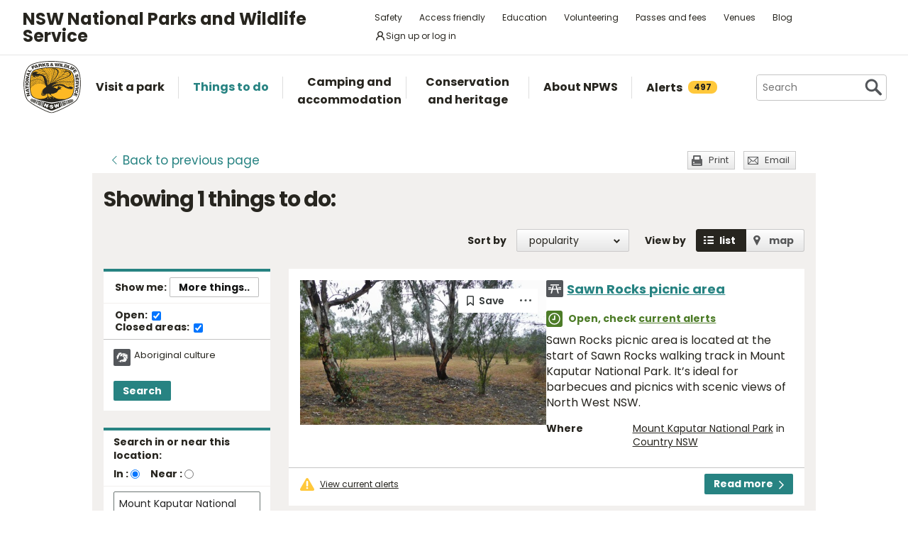

--- FILE ---
content_type: text/html; charset=utf-8
request_url: https://www.google.com/recaptcha/api2/anchor?ar=1&k=6LdAt48qAAAAANhCWh5h5qtiFDnxLjUiLFCu7QoJ&co=aHR0cHM6Ly93d3cubmF0aW9uYWxwYXJrcy5uc3cuZ292LmF1OjQ0Mw..&hl=en&v=PoyoqOPhxBO7pBk68S4YbpHZ&size=normal&anchor-ms=20000&execute-ms=30000&cb=dmadh7esbkwh
body_size: 49450
content:
<!DOCTYPE HTML><html dir="ltr" lang="en"><head><meta http-equiv="Content-Type" content="text/html; charset=UTF-8">
<meta http-equiv="X-UA-Compatible" content="IE=edge">
<title>reCAPTCHA</title>
<style type="text/css">
/* cyrillic-ext */
@font-face {
  font-family: 'Roboto';
  font-style: normal;
  font-weight: 400;
  font-stretch: 100%;
  src: url(//fonts.gstatic.com/s/roboto/v48/KFO7CnqEu92Fr1ME7kSn66aGLdTylUAMa3GUBHMdazTgWw.woff2) format('woff2');
  unicode-range: U+0460-052F, U+1C80-1C8A, U+20B4, U+2DE0-2DFF, U+A640-A69F, U+FE2E-FE2F;
}
/* cyrillic */
@font-face {
  font-family: 'Roboto';
  font-style: normal;
  font-weight: 400;
  font-stretch: 100%;
  src: url(//fonts.gstatic.com/s/roboto/v48/KFO7CnqEu92Fr1ME7kSn66aGLdTylUAMa3iUBHMdazTgWw.woff2) format('woff2');
  unicode-range: U+0301, U+0400-045F, U+0490-0491, U+04B0-04B1, U+2116;
}
/* greek-ext */
@font-face {
  font-family: 'Roboto';
  font-style: normal;
  font-weight: 400;
  font-stretch: 100%;
  src: url(//fonts.gstatic.com/s/roboto/v48/KFO7CnqEu92Fr1ME7kSn66aGLdTylUAMa3CUBHMdazTgWw.woff2) format('woff2');
  unicode-range: U+1F00-1FFF;
}
/* greek */
@font-face {
  font-family: 'Roboto';
  font-style: normal;
  font-weight: 400;
  font-stretch: 100%;
  src: url(//fonts.gstatic.com/s/roboto/v48/KFO7CnqEu92Fr1ME7kSn66aGLdTylUAMa3-UBHMdazTgWw.woff2) format('woff2');
  unicode-range: U+0370-0377, U+037A-037F, U+0384-038A, U+038C, U+038E-03A1, U+03A3-03FF;
}
/* math */
@font-face {
  font-family: 'Roboto';
  font-style: normal;
  font-weight: 400;
  font-stretch: 100%;
  src: url(//fonts.gstatic.com/s/roboto/v48/KFO7CnqEu92Fr1ME7kSn66aGLdTylUAMawCUBHMdazTgWw.woff2) format('woff2');
  unicode-range: U+0302-0303, U+0305, U+0307-0308, U+0310, U+0312, U+0315, U+031A, U+0326-0327, U+032C, U+032F-0330, U+0332-0333, U+0338, U+033A, U+0346, U+034D, U+0391-03A1, U+03A3-03A9, U+03B1-03C9, U+03D1, U+03D5-03D6, U+03F0-03F1, U+03F4-03F5, U+2016-2017, U+2034-2038, U+203C, U+2040, U+2043, U+2047, U+2050, U+2057, U+205F, U+2070-2071, U+2074-208E, U+2090-209C, U+20D0-20DC, U+20E1, U+20E5-20EF, U+2100-2112, U+2114-2115, U+2117-2121, U+2123-214F, U+2190, U+2192, U+2194-21AE, U+21B0-21E5, U+21F1-21F2, U+21F4-2211, U+2213-2214, U+2216-22FF, U+2308-230B, U+2310, U+2319, U+231C-2321, U+2336-237A, U+237C, U+2395, U+239B-23B7, U+23D0, U+23DC-23E1, U+2474-2475, U+25AF, U+25B3, U+25B7, U+25BD, U+25C1, U+25CA, U+25CC, U+25FB, U+266D-266F, U+27C0-27FF, U+2900-2AFF, U+2B0E-2B11, U+2B30-2B4C, U+2BFE, U+3030, U+FF5B, U+FF5D, U+1D400-1D7FF, U+1EE00-1EEFF;
}
/* symbols */
@font-face {
  font-family: 'Roboto';
  font-style: normal;
  font-weight: 400;
  font-stretch: 100%;
  src: url(//fonts.gstatic.com/s/roboto/v48/KFO7CnqEu92Fr1ME7kSn66aGLdTylUAMaxKUBHMdazTgWw.woff2) format('woff2');
  unicode-range: U+0001-000C, U+000E-001F, U+007F-009F, U+20DD-20E0, U+20E2-20E4, U+2150-218F, U+2190, U+2192, U+2194-2199, U+21AF, U+21E6-21F0, U+21F3, U+2218-2219, U+2299, U+22C4-22C6, U+2300-243F, U+2440-244A, U+2460-24FF, U+25A0-27BF, U+2800-28FF, U+2921-2922, U+2981, U+29BF, U+29EB, U+2B00-2BFF, U+4DC0-4DFF, U+FFF9-FFFB, U+10140-1018E, U+10190-1019C, U+101A0, U+101D0-101FD, U+102E0-102FB, U+10E60-10E7E, U+1D2C0-1D2D3, U+1D2E0-1D37F, U+1F000-1F0FF, U+1F100-1F1AD, U+1F1E6-1F1FF, U+1F30D-1F30F, U+1F315, U+1F31C, U+1F31E, U+1F320-1F32C, U+1F336, U+1F378, U+1F37D, U+1F382, U+1F393-1F39F, U+1F3A7-1F3A8, U+1F3AC-1F3AF, U+1F3C2, U+1F3C4-1F3C6, U+1F3CA-1F3CE, U+1F3D4-1F3E0, U+1F3ED, U+1F3F1-1F3F3, U+1F3F5-1F3F7, U+1F408, U+1F415, U+1F41F, U+1F426, U+1F43F, U+1F441-1F442, U+1F444, U+1F446-1F449, U+1F44C-1F44E, U+1F453, U+1F46A, U+1F47D, U+1F4A3, U+1F4B0, U+1F4B3, U+1F4B9, U+1F4BB, U+1F4BF, U+1F4C8-1F4CB, U+1F4D6, U+1F4DA, U+1F4DF, U+1F4E3-1F4E6, U+1F4EA-1F4ED, U+1F4F7, U+1F4F9-1F4FB, U+1F4FD-1F4FE, U+1F503, U+1F507-1F50B, U+1F50D, U+1F512-1F513, U+1F53E-1F54A, U+1F54F-1F5FA, U+1F610, U+1F650-1F67F, U+1F687, U+1F68D, U+1F691, U+1F694, U+1F698, U+1F6AD, U+1F6B2, U+1F6B9-1F6BA, U+1F6BC, U+1F6C6-1F6CF, U+1F6D3-1F6D7, U+1F6E0-1F6EA, U+1F6F0-1F6F3, U+1F6F7-1F6FC, U+1F700-1F7FF, U+1F800-1F80B, U+1F810-1F847, U+1F850-1F859, U+1F860-1F887, U+1F890-1F8AD, U+1F8B0-1F8BB, U+1F8C0-1F8C1, U+1F900-1F90B, U+1F93B, U+1F946, U+1F984, U+1F996, U+1F9E9, U+1FA00-1FA6F, U+1FA70-1FA7C, U+1FA80-1FA89, U+1FA8F-1FAC6, U+1FACE-1FADC, U+1FADF-1FAE9, U+1FAF0-1FAF8, U+1FB00-1FBFF;
}
/* vietnamese */
@font-face {
  font-family: 'Roboto';
  font-style: normal;
  font-weight: 400;
  font-stretch: 100%;
  src: url(//fonts.gstatic.com/s/roboto/v48/KFO7CnqEu92Fr1ME7kSn66aGLdTylUAMa3OUBHMdazTgWw.woff2) format('woff2');
  unicode-range: U+0102-0103, U+0110-0111, U+0128-0129, U+0168-0169, U+01A0-01A1, U+01AF-01B0, U+0300-0301, U+0303-0304, U+0308-0309, U+0323, U+0329, U+1EA0-1EF9, U+20AB;
}
/* latin-ext */
@font-face {
  font-family: 'Roboto';
  font-style: normal;
  font-weight: 400;
  font-stretch: 100%;
  src: url(//fonts.gstatic.com/s/roboto/v48/KFO7CnqEu92Fr1ME7kSn66aGLdTylUAMa3KUBHMdazTgWw.woff2) format('woff2');
  unicode-range: U+0100-02BA, U+02BD-02C5, U+02C7-02CC, U+02CE-02D7, U+02DD-02FF, U+0304, U+0308, U+0329, U+1D00-1DBF, U+1E00-1E9F, U+1EF2-1EFF, U+2020, U+20A0-20AB, U+20AD-20C0, U+2113, U+2C60-2C7F, U+A720-A7FF;
}
/* latin */
@font-face {
  font-family: 'Roboto';
  font-style: normal;
  font-weight: 400;
  font-stretch: 100%;
  src: url(//fonts.gstatic.com/s/roboto/v48/KFO7CnqEu92Fr1ME7kSn66aGLdTylUAMa3yUBHMdazQ.woff2) format('woff2');
  unicode-range: U+0000-00FF, U+0131, U+0152-0153, U+02BB-02BC, U+02C6, U+02DA, U+02DC, U+0304, U+0308, U+0329, U+2000-206F, U+20AC, U+2122, U+2191, U+2193, U+2212, U+2215, U+FEFF, U+FFFD;
}
/* cyrillic-ext */
@font-face {
  font-family: 'Roboto';
  font-style: normal;
  font-weight: 500;
  font-stretch: 100%;
  src: url(//fonts.gstatic.com/s/roboto/v48/KFO7CnqEu92Fr1ME7kSn66aGLdTylUAMa3GUBHMdazTgWw.woff2) format('woff2');
  unicode-range: U+0460-052F, U+1C80-1C8A, U+20B4, U+2DE0-2DFF, U+A640-A69F, U+FE2E-FE2F;
}
/* cyrillic */
@font-face {
  font-family: 'Roboto';
  font-style: normal;
  font-weight: 500;
  font-stretch: 100%;
  src: url(//fonts.gstatic.com/s/roboto/v48/KFO7CnqEu92Fr1ME7kSn66aGLdTylUAMa3iUBHMdazTgWw.woff2) format('woff2');
  unicode-range: U+0301, U+0400-045F, U+0490-0491, U+04B0-04B1, U+2116;
}
/* greek-ext */
@font-face {
  font-family: 'Roboto';
  font-style: normal;
  font-weight: 500;
  font-stretch: 100%;
  src: url(//fonts.gstatic.com/s/roboto/v48/KFO7CnqEu92Fr1ME7kSn66aGLdTylUAMa3CUBHMdazTgWw.woff2) format('woff2');
  unicode-range: U+1F00-1FFF;
}
/* greek */
@font-face {
  font-family: 'Roboto';
  font-style: normal;
  font-weight: 500;
  font-stretch: 100%;
  src: url(//fonts.gstatic.com/s/roboto/v48/KFO7CnqEu92Fr1ME7kSn66aGLdTylUAMa3-UBHMdazTgWw.woff2) format('woff2');
  unicode-range: U+0370-0377, U+037A-037F, U+0384-038A, U+038C, U+038E-03A1, U+03A3-03FF;
}
/* math */
@font-face {
  font-family: 'Roboto';
  font-style: normal;
  font-weight: 500;
  font-stretch: 100%;
  src: url(//fonts.gstatic.com/s/roboto/v48/KFO7CnqEu92Fr1ME7kSn66aGLdTylUAMawCUBHMdazTgWw.woff2) format('woff2');
  unicode-range: U+0302-0303, U+0305, U+0307-0308, U+0310, U+0312, U+0315, U+031A, U+0326-0327, U+032C, U+032F-0330, U+0332-0333, U+0338, U+033A, U+0346, U+034D, U+0391-03A1, U+03A3-03A9, U+03B1-03C9, U+03D1, U+03D5-03D6, U+03F0-03F1, U+03F4-03F5, U+2016-2017, U+2034-2038, U+203C, U+2040, U+2043, U+2047, U+2050, U+2057, U+205F, U+2070-2071, U+2074-208E, U+2090-209C, U+20D0-20DC, U+20E1, U+20E5-20EF, U+2100-2112, U+2114-2115, U+2117-2121, U+2123-214F, U+2190, U+2192, U+2194-21AE, U+21B0-21E5, U+21F1-21F2, U+21F4-2211, U+2213-2214, U+2216-22FF, U+2308-230B, U+2310, U+2319, U+231C-2321, U+2336-237A, U+237C, U+2395, U+239B-23B7, U+23D0, U+23DC-23E1, U+2474-2475, U+25AF, U+25B3, U+25B7, U+25BD, U+25C1, U+25CA, U+25CC, U+25FB, U+266D-266F, U+27C0-27FF, U+2900-2AFF, U+2B0E-2B11, U+2B30-2B4C, U+2BFE, U+3030, U+FF5B, U+FF5D, U+1D400-1D7FF, U+1EE00-1EEFF;
}
/* symbols */
@font-face {
  font-family: 'Roboto';
  font-style: normal;
  font-weight: 500;
  font-stretch: 100%;
  src: url(//fonts.gstatic.com/s/roboto/v48/KFO7CnqEu92Fr1ME7kSn66aGLdTylUAMaxKUBHMdazTgWw.woff2) format('woff2');
  unicode-range: U+0001-000C, U+000E-001F, U+007F-009F, U+20DD-20E0, U+20E2-20E4, U+2150-218F, U+2190, U+2192, U+2194-2199, U+21AF, U+21E6-21F0, U+21F3, U+2218-2219, U+2299, U+22C4-22C6, U+2300-243F, U+2440-244A, U+2460-24FF, U+25A0-27BF, U+2800-28FF, U+2921-2922, U+2981, U+29BF, U+29EB, U+2B00-2BFF, U+4DC0-4DFF, U+FFF9-FFFB, U+10140-1018E, U+10190-1019C, U+101A0, U+101D0-101FD, U+102E0-102FB, U+10E60-10E7E, U+1D2C0-1D2D3, U+1D2E0-1D37F, U+1F000-1F0FF, U+1F100-1F1AD, U+1F1E6-1F1FF, U+1F30D-1F30F, U+1F315, U+1F31C, U+1F31E, U+1F320-1F32C, U+1F336, U+1F378, U+1F37D, U+1F382, U+1F393-1F39F, U+1F3A7-1F3A8, U+1F3AC-1F3AF, U+1F3C2, U+1F3C4-1F3C6, U+1F3CA-1F3CE, U+1F3D4-1F3E0, U+1F3ED, U+1F3F1-1F3F3, U+1F3F5-1F3F7, U+1F408, U+1F415, U+1F41F, U+1F426, U+1F43F, U+1F441-1F442, U+1F444, U+1F446-1F449, U+1F44C-1F44E, U+1F453, U+1F46A, U+1F47D, U+1F4A3, U+1F4B0, U+1F4B3, U+1F4B9, U+1F4BB, U+1F4BF, U+1F4C8-1F4CB, U+1F4D6, U+1F4DA, U+1F4DF, U+1F4E3-1F4E6, U+1F4EA-1F4ED, U+1F4F7, U+1F4F9-1F4FB, U+1F4FD-1F4FE, U+1F503, U+1F507-1F50B, U+1F50D, U+1F512-1F513, U+1F53E-1F54A, U+1F54F-1F5FA, U+1F610, U+1F650-1F67F, U+1F687, U+1F68D, U+1F691, U+1F694, U+1F698, U+1F6AD, U+1F6B2, U+1F6B9-1F6BA, U+1F6BC, U+1F6C6-1F6CF, U+1F6D3-1F6D7, U+1F6E0-1F6EA, U+1F6F0-1F6F3, U+1F6F7-1F6FC, U+1F700-1F7FF, U+1F800-1F80B, U+1F810-1F847, U+1F850-1F859, U+1F860-1F887, U+1F890-1F8AD, U+1F8B0-1F8BB, U+1F8C0-1F8C1, U+1F900-1F90B, U+1F93B, U+1F946, U+1F984, U+1F996, U+1F9E9, U+1FA00-1FA6F, U+1FA70-1FA7C, U+1FA80-1FA89, U+1FA8F-1FAC6, U+1FACE-1FADC, U+1FADF-1FAE9, U+1FAF0-1FAF8, U+1FB00-1FBFF;
}
/* vietnamese */
@font-face {
  font-family: 'Roboto';
  font-style: normal;
  font-weight: 500;
  font-stretch: 100%;
  src: url(//fonts.gstatic.com/s/roboto/v48/KFO7CnqEu92Fr1ME7kSn66aGLdTylUAMa3OUBHMdazTgWw.woff2) format('woff2');
  unicode-range: U+0102-0103, U+0110-0111, U+0128-0129, U+0168-0169, U+01A0-01A1, U+01AF-01B0, U+0300-0301, U+0303-0304, U+0308-0309, U+0323, U+0329, U+1EA0-1EF9, U+20AB;
}
/* latin-ext */
@font-face {
  font-family: 'Roboto';
  font-style: normal;
  font-weight: 500;
  font-stretch: 100%;
  src: url(//fonts.gstatic.com/s/roboto/v48/KFO7CnqEu92Fr1ME7kSn66aGLdTylUAMa3KUBHMdazTgWw.woff2) format('woff2');
  unicode-range: U+0100-02BA, U+02BD-02C5, U+02C7-02CC, U+02CE-02D7, U+02DD-02FF, U+0304, U+0308, U+0329, U+1D00-1DBF, U+1E00-1E9F, U+1EF2-1EFF, U+2020, U+20A0-20AB, U+20AD-20C0, U+2113, U+2C60-2C7F, U+A720-A7FF;
}
/* latin */
@font-face {
  font-family: 'Roboto';
  font-style: normal;
  font-weight: 500;
  font-stretch: 100%;
  src: url(//fonts.gstatic.com/s/roboto/v48/KFO7CnqEu92Fr1ME7kSn66aGLdTylUAMa3yUBHMdazQ.woff2) format('woff2');
  unicode-range: U+0000-00FF, U+0131, U+0152-0153, U+02BB-02BC, U+02C6, U+02DA, U+02DC, U+0304, U+0308, U+0329, U+2000-206F, U+20AC, U+2122, U+2191, U+2193, U+2212, U+2215, U+FEFF, U+FFFD;
}
/* cyrillic-ext */
@font-face {
  font-family: 'Roboto';
  font-style: normal;
  font-weight: 900;
  font-stretch: 100%;
  src: url(//fonts.gstatic.com/s/roboto/v48/KFO7CnqEu92Fr1ME7kSn66aGLdTylUAMa3GUBHMdazTgWw.woff2) format('woff2');
  unicode-range: U+0460-052F, U+1C80-1C8A, U+20B4, U+2DE0-2DFF, U+A640-A69F, U+FE2E-FE2F;
}
/* cyrillic */
@font-face {
  font-family: 'Roboto';
  font-style: normal;
  font-weight: 900;
  font-stretch: 100%;
  src: url(//fonts.gstatic.com/s/roboto/v48/KFO7CnqEu92Fr1ME7kSn66aGLdTylUAMa3iUBHMdazTgWw.woff2) format('woff2');
  unicode-range: U+0301, U+0400-045F, U+0490-0491, U+04B0-04B1, U+2116;
}
/* greek-ext */
@font-face {
  font-family: 'Roboto';
  font-style: normal;
  font-weight: 900;
  font-stretch: 100%;
  src: url(//fonts.gstatic.com/s/roboto/v48/KFO7CnqEu92Fr1ME7kSn66aGLdTylUAMa3CUBHMdazTgWw.woff2) format('woff2');
  unicode-range: U+1F00-1FFF;
}
/* greek */
@font-face {
  font-family: 'Roboto';
  font-style: normal;
  font-weight: 900;
  font-stretch: 100%;
  src: url(//fonts.gstatic.com/s/roboto/v48/KFO7CnqEu92Fr1ME7kSn66aGLdTylUAMa3-UBHMdazTgWw.woff2) format('woff2');
  unicode-range: U+0370-0377, U+037A-037F, U+0384-038A, U+038C, U+038E-03A1, U+03A3-03FF;
}
/* math */
@font-face {
  font-family: 'Roboto';
  font-style: normal;
  font-weight: 900;
  font-stretch: 100%;
  src: url(//fonts.gstatic.com/s/roboto/v48/KFO7CnqEu92Fr1ME7kSn66aGLdTylUAMawCUBHMdazTgWw.woff2) format('woff2');
  unicode-range: U+0302-0303, U+0305, U+0307-0308, U+0310, U+0312, U+0315, U+031A, U+0326-0327, U+032C, U+032F-0330, U+0332-0333, U+0338, U+033A, U+0346, U+034D, U+0391-03A1, U+03A3-03A9, U+03B1-03C9, U+03D1, U+03D5-03D6, U+03F0-03F1, U+03F4-03F5, U+2016-2017, U+2034-2038, U+203C, U+2040, U+2043, U+2047, U+2050, U+2057, U+205F, U+2070-2071, U+2074-208E, U+2090-209C, U+20D0-20DC, U+20E1, U+20E5-20EF, U+2100-2112, U+2114-2115, U+2117-2121, U+2123-214F, U+2190, U+2192, U+2194-21AE, U+21B0-21E5, U+21F1-21F2, U+21F4-2211, U+2213-2214, U+2216-22FF, U+2308-230B, U+2310, U+2319, U+231C-2321, U+2336-237A, U+237C, U+2395, U+239B-23B7, U+23D0, U+23DC-23E1, U+2474-2475, U+25AF, U+25B3, U+25B7, U+25BD, U+25C1, U+25CA, U+25CC, U+25FB, U+266D-266F, U+27C0-27FF, U+2900-2AFF, U+2B0E-2B11, U+2B30-2B4C, U+2BFE, U+3030, U+FF5B, U+FF5D, U+1D400-1D7FF, U+1EE00-1EEFF;
}
/* symbols */
@font-face {
  font-family: 'Roboto';
  font-style: normal;
  font-weight: 900;
  font-stretch: 100%;
  src: url(//fonts.gstatic.com/s/roboto/v48/KFO7CnqEu92Fr1ME7kSn66aGLdTylUAMaxKUBHMdazTgWw.woff2) format('woff2');
  unicode-range: U+0001-000C, U+000E-001F, U+007F-009F, U+20DD-20E0, U+20E2-20E4, U+2150-218F, U+2190, U+2192, U+2194-2199, U+21AF, U+21E6-21F0, U+21F3, U+2218-2219, U+2299, U+22C4-22C6, U+2300-243F, U+2440-244A, U+2460-24FF, U+25A0-27BF, U+2800-28FF, U+2921-2922, U+2981, U+29BF, U+29EB, U+2B00-2BFF, U+4DC0-4DFF, U+FFF9-FFFB, U+10140-1018E, U+10190-1019C, U+101A0, U+101D0-101FD, U+102E0-102FB, U+10E60-10E7E, U+1D2C0-1D2D3, U+1D2E0-1D37F, U+1F000-1F0FF, U+1F100-1F1AD, U+1F1E6-1F1FF, U+1F30D-1F30F, U+1F315, U+1F31C, U+1F31E, U+1F320-1F32C, U+1F336, U+1F378, U+1F37D, U+1F382, U+1F393-1F39F, U+1F3A7-1F3A8, U+1F3AC-1F3AF, U+1F3C2, U+1F3C4-1F3C6, U+1F3CA-1F3CE, U+1F3D4-1F3E0, U+1F3ED, U+1F3F1-1F3F3, U+1F3F5-1F3F7, U+1F408, U+1F415, U+1F41F, U+1F426, U+1F43F, U+1F441-1F442, U+1F444, U+1F446-1F449, U+1F44C-1F44E, U+1F453, U+1F46A, U+1F47D, U+1F4A3, U+1F4B0, U+1F4B3, U+1F4B9, U+1F4BB, U+1F4BF, U+1F4C8-1F4CB, U+1F4D6, U+1F4DA, U+1F4DF, U+1F4E3-1F4E6, U+1F4EA-1F4ED, U+1F4F7, U+1F4F9-1F4FB, U+1F4FD-1F4FE, U+1F503, U+1F507-1F50B, U+1F50D, U+1F512-1F513, U+1F53E-1F54A, U+1F54F-1F5FA, U+1F610, U+1F650-1F67F, U+1F687, U+1F68D, U+1F691, U+1F694, U+1F698, U+1F6AD, U+1F6B2, U+1F6B9-1F6BA, U+1F6BC, U+1F6C6-1F6CF, U+1F6D3-1F6D7, U+1F6E0-1F6EA, U+1F6F0-1F6F3, U+1F6F7-1F6FC, U+1F700-1F7FF, U+1F800-1F80B, U+1F810-1F847, U+1F850-1F859, U+1F860-1F887, U+1F890-1F8AD, U+1F8B0-1F8BB, U+1F8C0-1F8C1, U+1F900-1F90B, U+1F93B, U+1F946, U+1F984, U+1F996, U+1F9E9, U+1FA00-1FA6F, U+1FA70-1FA7C, U+1FA80-1FA89, U+1FA8F-1FAC6, U+1FACE-1FADC, U+1FADF-1FAE9, U+1FAF0-1FAF8, U+1FB00-1FBFF;
}
/* vietnamese */
@font-face {
  font-family: 'Roboto';
  font-style: normal;
  font-weight: 900;
  font-stretch: 100%;
  src: url(//fonts.gstatic.com/s/roboto/v48/KFO7CnqEu92Fr1ME7kSn66aGLdTylUAMa3OUBHMdazTgWw.woff2) format('woff2');
  unicode-range: U+0102-0103, U+0110-0111, U+0128-0129, U+0168-0169, U+01A0-01A1, U+01AF-01B0, U+0300-0301, U+0303-0304, U+0308-0309, U+0323, U+0329, U+1EA0-1EF9, U+20AB;
}
/* latin-ext */
@font-face {
  font-family: 'Roboto';
  font-style: normal;
  font-weight: 900;
  font-stretch: 100%;
  src: url(//fonts.gstatic.com/s/roboto/v48/KFO7CnqEu92Fr1ME7kSn66aGLdTylUAMa3KUBHMdazTgWw.woff2) format('woff2');
  unicode-range: U+0100-02BA, U+02BD-02C5, U+02C7-02CC, U+02CE-02D7, U+02DD-02FF, U+0304, U+0308, U+0329, U+1D00-1DBF, U+1E00-1E9F, U+1EF2-1EFF, U+2020, U+20A0-20AB, U+20AD-20C0, U+2113, U+2C60-2C7F, U+A720-A7FF;
}
/* latin */
@font-face {
  font-family: 'Roboto';
  font-style: normal;
  font-weight: 900;
  font-stretch: 100%;
  src: url(//fonts.gstatic.com/s/roboto/v48/KFO7CnqEu92Fr1ME7kSn66aGLdTylUAMa3yUBHMdazQ.woff2) format('woff2');
  unicode-range: U+0000-00FF, U+0131, U+0152-0153, U+02BB-02BC, U+02C6, U+02DA, U+02DC, U+0304, U+0308, U+0329, U+2000-206F, U+20AC, U+2122, U+2191, U+2193, U+2212, U+2215, U+FEFF, U+FFFD;
}

</style>
<link rel="stylesheet" type="text/css" href="https://www.gstatic.com/recaptcha/releases/PoyoqOPhxBO7pBk68S4YbpHZ/styles__ltr.css">
<script nonce="yOS-s_uDBbQXhp7ODWcoyg" type="text/javascript">window['__recaptcha_api'] = 'https://www.google.com/recaptcha/api2/';</script>
<script type="text/javascript" src="https://www.gstatic.com/recaptcha/releases/PoyoqOPhxBO7pBk68S4YbpHZ/recaptcha__en.js" nonce="yOS-s_uDBbQXhp7ODWcoyg">
      
    </script></head>
<body><div id="rc-anchor-alert" class="rc-anchor-alert"></div>
<input type="hidden" id="recaptcha-token" value="[base64]">
<script type="text/javascript" nonce="yOS-s_uDBbQXhp7ODWcoyg">
      recaptcha.anchor.Main.init("[\x22ainput\x22,[\x22bgdata\x22,\x22\x22,\[base64]/[base64]/[base64]/[base64]/cjw8ejpyPj4+eil9Y2F0Y2gobCl7dGhyb3cgbDt9fSxIPWZ1bmN0aW9uKHcsdCx6KXtpZih3PT0xOTR8fHc9PTIwOCl0LnZbd10/dC52W3ddLmNvbmNhdCh6KTp0LnZbd109b2Yoeix0KTtlbHNle2lmKHQuYkImJnchPTMxNylyZXR1cm47dz09NjZ8fHc9PTEyMnx8dz09NDcwfHx3PT00NHx8dz09NDE2fHx3PT0zOTd8fHc9PTQyMXx8dz09Njh8fHc9PTcwfHx3PT0xODQ/[base64]/[base64]/[base64]/bmV3IGRbVl0oSlswXSk6cD09Mj9uZXcgZFtWXShKWzBdLEpbMV0pOnA9PTM/bmV3IGRbVl0oSlswXSxKWzFdLEpbMl0pOnA9PTQ/[base64]/[base64]/[base64]/[base64]\x22,\[base64]\\u003d\\u003d\x22,\x22wqrCh13CsCIiSwl4wooaFnYLwpbClsKtwp1Yw7haw47DisK0wqQmw5sSwpnDjQvCujPCkMKYwqfDrj/[base64]/wpHCniLDnR7CiMK+wq3Ci8OzR8OUwqDCl8OPfF3CtnnDsQjDvcOqwo96wp/[base64]/DvwzCgARWFcK9A2/Drx5mw5F2w493wrHDtmo3wqhAwqXDuMKNw5lLwr/DgcKpHhFwOcKmVcO/BsKAwqHCtUrCtw7CtT8dwoTCvFLDlm85UsKFw4/CvcK7w67CqcOvw5vCpcOhasKfwqXDr3jDsjrDiMOWUsKjD8KkOABkw4LDlGfDlMOUCMOtX8K1IyUMaMOOSsOiehfDnQ9hXsK4w77DocOsw7HChkccw64aw5A/w5NQwq3ClTbDuSMRw5vDuS/Cn8O+Qzg+w418w5wHwqUsJ8KwwrwGNcKrwqfCpsKFRMKqVgRDw6DCm8KxPBJKEm/CqMKWw5LCnijDrybCrcKQGRzDj8ODw43CghIUUcOYwrAtaXMNcMObwo/DlRzDkV0JwoRoXMKcQjNNwrvDssOuWWUwcCDDtsKaK1LClSLCjMK1dsOUfD1gwqt8Y8KvwpTCnzBmDMOWGcKHG2LCh8ORwqxqw4fDpHHDjMKVwqgqXwY1w4vDhMKQwqFDw7tnIsOnEDdjwoHDm8KPI3fDhhrCjzZxdcOhw7N2McK/e1J5w6/[base64]/DgR3Cl8KHwoERe8O9w7dqwok5wo/DnsK4w4nDqMKnPsOhOSAnIsKkPFQLfcKJw63DtBfDkcOjwqDCg8O3PgzCgCYeZsONGg/CvcOBHcOlTk3CisOvQcOiPcObwoXDgi4rw6cfwoPDvMODwpRdSCLDucOhw7wgRDxew6FHK8K1BATDucONXV86wp3CkE03cMO1TF/DpcOgwprCvCnCiGbClsKsw5bCkEIWc8KaHHzCnkvDnsKzw55TwrbDu8OQwo8JD0HDvycZwoU9McOhcDNvTcOqwoRXQ8OCw6XDssOTE3vCvcK5w7LChRjDj8K5w6bDmcK1w58Cwox+DmRSw7fCuCV/dcKyw4HCs8K/[base64]/w7kYIxFGw7lJKsOVNMOMwoR8wrRXwrDCssKIwowjN8KPwo7CscKWY3nDsMK9bBxOw5pyO0DClMKtUcO+wq/DsMK3w6XDsD0mw67ClcKYwoUbw47CoD7CqMOmwprCrMKMwoEoNwPCuFZWfMOITsKQXcKoBsOYa8OZw7xsIiXDtsKIcsOwYQdCJcKqw4wUw4nCoMK2wpQew5nDn8O0w5nDrmFKXBBEQhpbIRvDvcOrw7bCmMOeSBB2IBfCqsKYDFd/w4t/[base64]/DmsOyw7wUThXCjG7CngQXwr47dsK4FMKEJxHDtMKEwq4vwoRCLWfCg0XCn8KiPVNGBxk5BnjCtsKhw5MDw7rCrsK/woIPQQ13M0s0U8OnEcOgw75va8Kkwr8Qwo5pwr3Dg1TCpS3DlcO9YmM7w4/CqClVwoLDp8KTw4gyw5ZRDsKlw7MCIMKjw4onw7rDicKdRsKxw4fDsMOpX8KBKMKJUMO1FTHCrxbDuitMw6LCqGwFBXPDusKVN8O9w4A4woAeU8K8wpLDncKIOhvCp3RTw4vDnw/[base64]/w5HCh8OsYxAhXXvDsxgVCXrCuMK4b2nDmCfDumvCln4Dw4xCTyrCmcODRcKZw4jCnsO2w5XCq2kDJMK0aW/Ds8K3w5/[base64]/CqnbDp2V8cAfDuARNwrcFWsOVw7kzw7JSwqomw4YawqhKNsKBw5wQw7LDmxA8HQbCscKBScOWKcOEw4I7EMO0bQnCm0Mqwp3CiCzCt2wnwrQWw4cMXwA3I1/DihLDvcKLLcOQQ0TDlsODw7AwByRqwqDCisKDeX/Dih1ywqnDtcOHwp3DkcK6bcOUIF0mWSBhwr46wrt+w7Z/wrHClULCowrDoxAiwpzDvUEjwplGdWxOw4/CqTDDs8OEHg5IZWLCkGzCusKULQnCusK7w4QVKwQ7w68sWcK2T8KkwoVJwrUmbMOPMsKhwp9Gw67CuUnDmcO9wpMyccOsw6sUOTLCqHZFKMOADMOaEsKDUMKxaVjCsg3DuW/DomPDhxvDmMOjw5ZMwr1VwobDmMKmw6nCjFI6w4oTJ8KQwoPDi8KvwqjCqBAnSsKZRMK2w5w0IxjDpMOFwoYKLcK5esOSHknDocKOw6pnNk99TyvDmCDDqMKwMB/DukUpw7HCizvDiA7Dh8KqUErDgD3CpsKbSBYXwqNjwoI4PcOQP0Byw7zDpCTCuMK9H2nCsmzCmw1ewqjDr0rDk8O8wobDvzdBUMKIdsKpw6hxTcKyw6c+SMKRwobCoSJ+dAAEB1bDrgFlwpAuOWcNaD8Xw5UnwpvDtwI/I8ObNz3DqRnDj0TDg8KRf8KMw5lfQQ0owpE9YHs9ZsOyBG0Gwp7DjQJkw6JHE8KXbgwuAcOWw6TDgsOZw43DhsO4QMOtwroebsKww5fDg8ONwprDqUcIBDfDr0YBwozCnXvDmSMowoA2N8OhwqXDoMOOw6LCo8OpIWfDqwkmw7zDk8OlKMOqw69Nw6/DgUbDsATDjUXCvExET8OLRwTDmCZ8w5XDgiAnwoxiw4kSN0XDuMOYAsKTT8KjXMOPb8KzVcKBezZ9fcKgZMOvTWdzw7XChFLCi3bCmR/ChE/[base64]/Dh8OJwrzCsMO2H3bCtsKswoHCtFHDgn3DqMOubR1hZMKnw5Naw7rCs1jDkcOsJsKAfDrDsFPDusKIPsKfD3cSwrsbVsKSw40HJcOUW2E5wq/DjsOEwoBtw7UxNGHCvWMEwrvCncKQwqLDi8OewqlzL2DCrcKCBy0pw4jDq8OBDAE9B8O9wrnDmjrDjMObWkQawpnCv8K8N8OIF0rDhsOzwrHDgcKZw4nCun1nwr1/Aw1Dw7QWS28sQCHDqcObeD7CpmTCrXHDosO9G1fCo8KoHzbCuk3DnHd+P8KQwrfCvXfCpnInGB3DnmPDpMOfwqYTPhIAUcOBR8KRwoHCk8OhHCTCmDTDmMOQN8Oyw5TDtMK3cDrDk1nDkl59wqPCrsO0AcO+YCx9fWDDo8KdOsObIMOAJl/ClMK/HsKdRRXDtwHDpMOHBMKgw7d6wozClcOKw5zDrRcSJHbDrEltwojCrsOkQcKRwpfCqTTClcKCwpLDo8KHIEjCocOLOGEfwocuGl7Cl8OVw73Dh8O+G3lfw44Lw5nCnl99w6USdFvCrQh6w4XDhn/CjAPDucKGQzzDrcOzwo3DvMK7w6YEbyAPw68vMcOWTMObC27Cl8KnwrTCjsOEFsOywpcfOcO/woXCoMKUw7RXCsKOA8KkUBjDuMOOwoMjw41/wpTDgXnCusO0w6zCrSbDocKjwo3DlMKzP8OZYVNTw63CrTolVsKsw43DksKLw4jCicKCccKJw7LDm8KiJcOOwprDg8K/[base64]/Cr8KsVmQpwr87w4DCjcKrw63DncOddMO4wrVaeyDDpsOGUsOgQcO2bMOTwofCuC/CrMK5w67CoGk6NkhawqNPUg/[base64]/Ci8Kww4DCpXtpOcOQRR3CqHDDtgDDjEPDggvDksKuw5jDrxU9wqo6OMOewp3DpGzDg8Ouc8Obw5rDlQ8RR2TDhcO5wo/DvUxXKW7Dh8K0X8KQw4lvw5XDoMKyAF3DklPCoxvCtcK+w6HDsERpDcOSIsK0XMKdwoJww4HCoBDDlcK4w6Y0NcOyQcKDN8OOfsKGw4EBw6pOwpddacOOwpvCk8KJw5lYwoDDq8Obw4QMwqAcw6J6wpHCmm4Vw5giw6fDhsKpwrfCgmjCtUvCqSHDnT/DjsKXwo/DmsKtw4lILypnCwhREUfChVbCvsOyw4PDhMOZccKlw7s2BwvCu2MXYi3Dq090Y8OYLMKPCm/CsFjDrBrDh2/DhB7CuMOoCXZqw6zDrsOwOm7Cq8KSY8OUwpN9w6XDmsOCworCs8OTw4vDt8KlM8KkTV3DmsKCTTIxw5vDgGLCosKyFcO8woRewpTCjMOYw5l/wrfDjFVKNMOhw51MKAAYDkA/EC0QRsO3wpwGbQrCvkrCiT1jHz7CmcKhw55ZZSt1woUkGVggNlZfwqYnwosAwpQEw6bCmSPCkxLCri3CvmDDqm4zSSoceGHCmA98BsKpw4/DqGzDmsKEccOzZ8Oyw4jDsMKgLcKTw6FGwo/DsTTCocKhfj4pDD4kw6UFARoww4EGwqM7M8KFEMOYwo46FGnCviPDsXnCmsOew5VIVBZDwoHCtMK/J8KnKMKXwoPChcKUS0pNOwHCuXbCosOhX8OMYsKyCFbCgsKLUsO5cMKkCcODw4HDgSfDh3BVd8OewofCjhnDtAMYwq/CpsOBw47Cr8KmDnLCnsKYwo55w4PDpsOrw6nCq2TClMK0w6/DvzbCpsOow5zDg3DCmcKEYCPDt8Kcwp/DribDlwPDr1tww7F2TcOyTsOGw7TCth3Cs8K0w7wJEsOnwrfCjcKkEH8PwrzDii/DqMKowqJvwogZJ8KCJ8KjAMKMaisAw5RgC8Kdw7PCjG/Cm0ZWwrbChsKeGsO6w4wBQ8KMWD0pwrpww4IdYcKPQMKPfsOBBGl9wozCm8OIPVIhW2BMNkx3R0fCk3UtHMO9bcKowrzDv8KdPxg2X8K+ESpxKMKNw6XCtXpMwpNrJzHCvEUtVCTCmMO8w7/DjsKdMwvChC98PiXChGLCnsOYMk3DmUY7wqXCm8Ogw6HDoiXDnX8gwoHCisOHwqUcw7vCq8KgdMKAIcOcw4LCs8OXSgEbIx/[base64]/w5sjwpbDhWV0wpM8wr05Cm/DjnpcJW5+w73Dt8OvHsKlGm3DlMOww4U6w4jDgMOuF8KLwookw6YJNUAowqhoSUnCo2rDpS7DjFXCtwjCgmw5w7HCujTCq8O9wonCmQ7ClcOVVA5IwrtTw68owpHDu8O1Ew5/wp0rwqBcaMKqd8OcccOPXUJFU8KfMxDDicOxesK2bjFywojDnsOfwoHDuMKuNnQew4QwMAHDsmbDucOSScKawo3DmRPDtcOUw6s8w5E3wqZUwphZw63ClgZxwp4cdWEjwpPDosKhw6DCs8KMwp/[base64]/Dkz3DpcOWw7nDksKyw6otw6jDrSlqwrxUwqPDv8KbTDsnHMK/[base64]/IsK5w5DCpMKALsOEw6RQwqtVw5Qxw4fDo8Oaw4F8w5PCkX/Dk2Muw63Dp3PCuBdldlXCuX/DgMO1w5bCtCnCu8Ksw5PCvFjDn8O7Y8Opw5HClcOleRduwr7DicOwXFrDrGBpw7vDk1cCw6ovc3TDuDZIw7Q2NArDpS/[base64]/DkcKZw4LChRRXOsOZw4ABw57DhsOGwp/DqsKPN8KGwotFPMOOX8ObaMO9HykwwqfCscKPCMKTQRd5IMO4NzfDqcOFwo46SDvCkHXCmTDDpcOpw4fDi1rCjALCtcOgwp0Pw4pRwrUTwrrCmcKzwonCvi9dw41cYVPDlMKrwoFYbX8CJnpnST3Dg8KrVmo8CBwKQMO3KsKWJ8OubVXChsO+NSjDqsK/JMKBw67DvhwzLRYdwp4LbMOVwpLCuBhKDcO5dg/DpMOow71bw5UZD8OcKTDDtRrCrg4fw6B8w7XDpcKTw5DClH8eJmNxWsOpQMOgIMOgw6vDmzgQwpnCrcOZTB8aU8OFRsOAwrjDv8OzMhrDicKlw5s6woIPRD3CtsK/[base64]/wp3DkWHDoBEIIsKtw5pAwrASe8Klw7jCiBjDhRPDncKow7LDsmJJRDZewqHDshkuw4bCuhfChV7CtUUnwqpwSMKIw7gLwoxHwrgYRsK+wp3CnsKjwpsdXmjDusK2DwkFJ8KrCMOlbi/DqsOmNcKvJixXXcKaQULCvMOYw4PDu8OGLTTDiMObwpfDmMOwDSA/[base64]/DuMOIDsOQw7Zxw4nCjMKmw4/DolbDqAPDjsOew6TDvkDChXTCu8Kyw50/w7pFwr5CSgsEw6fDmcKsw4M0wq3DkcKXXcOtw4htAcOAw5kwP2HCs3p9w7Iaw4Iiw5EzwrDCpMOuO3LCqn3CuzbCqjrCm8K4wozCisOaT8OYYMOzfVF/w6R/w5jClD7DocOGCcOjw7hRw5DDtjNMMDbDqCbCs2FGwqvDhykYCTLCv8K4chxXw6xPVsKbOHPCqzZadsOHw41/[base64]/wpBKbGNOQwjDicKyw6xVX8OodX3CqQLDmsKTw4RwwocSwpjDvXLDhUBnwpfCuMOuwr9rAcORSsK0LHXCsMKhBAkMwpdufwgfRxPCg8OgwqB6bHx1TMKIwqPCiA7Dn8Kcw6Iiw44ZwpLCl8K/[base64]/J8KREzFOw7x1cMK8Q8K3w5XCicOFw4RRUWDCl8Opw7/Dn0rDjhjCqsOhEsOiw7/DjEXClUvDl0bCoGswwokfacOSw5zCrMKlw4AywrvCo8OnczAvw6BdXsK8eXZjw5wVw4rDuUcBLFXCji7Cg8KRw6ccUsORwps6w5ZSw5nDlsKhCXR/[base64]/CkzIpe2R9wpDCnm/CrsK8QMO7w40LIcK0E8Osw4DDgm1nFXNuC8Ogw4Mdwrk+wrsRw5LChwTDpMOswrM3w7rCpBsUw6kVWMOwFX/[base64]/CvcONRlctwqPDpUjClmfDuDTChWR4RWMfw6JNw6nDnFzCr3zDt8OJwowQwo7Dlk8pFlBTwoLCoCE5AiJIFTjCl8Oiwo46wpoAw6o9GsKyJMKGw6ACwqs2W1/DvsO3w7Vgw4/[base64]/DqBXCg8Ojw7bDhcKZw6TDgsKJP1HCssKPwr3DggTCp8O0Bm3CtsO1wqHDil7Csz0Mw5M/[base64]/w6ktExbClDHDqcOmwrB4LMOsUsOOeDLDocOpwokywrHDgAPCuX/DkcOGwpZbw4YwbsKqw4HDnsO1CcKKbMOXwojCjnUqw7sWSBNIw6kFwqYRw6gDWCU0wo7CshJIQMK2wo9hw7TDsRzDqyFMdHrDskrClcOKwqcvworCgxDDssO+wqTCrcOYRz5ewqnCqsO8WcOiw4fDl0/Dn3PCjcONwo/DssKdL2vDoH7Cgn7DhcKkOcOuf0RlXloVwo/CrSJpw5vDn8OeS8OUw4LDrGliwrhZbsOlwpUOJSp/ACzCvV/CmkBPZ8Oiw6liSsOVwocien3CkSkpw43Dv8OMBMKYW8KLAcOjwoLDg8KJwrVMwrleZsKsb2LCnxByw7XDs2zCsR0Mwp83JsOXwrlawqvDhcK+wr5xSTQiwp/[base64]/CngPCocONwqBZwq8Vw7giaQrDiwTCo8Oew6d6wr4MU1kewpACF8OpYcONQcORw7N2w6DDiHImwpLDtMOyTgLDqsO1w6FOwoHDjcKjD8OPdmHCjB/CjRfCkW3CmTTDn05bwodPwoPDvMO4w6AhwrcbLMOGDD5Pw63CrcOTw6TDnm1Xw64Qw5vCpMOEwpJwZ3fCmcK/bsOuw7QMw6jCt8KnNMO1F1B7w78xB1Qbw6bDoEzDnh7CgcOuw5t0DyTDjcOdecOdwptaZ3/Dt8KeIsKVwpnCnsOyXMKbNhgTC8OiBDxdw67CusKlK8OFw5xOOMKYFWIPamQLwqZIOcOnw6LCtnXDmz/DiAhcwpfChsOqw6DDusOlbsObYDtmwpICw6ErO8KVwoxtCgNKw5UARnsmbcOAwojCk8KyccOqwo/DvDnChBbCoSvCpBBmbcKpwo4WwqEXw50kwqBfwqbCphDDg11rOwROSDDDicO0WMOSSHbCi8KUwq9LDQU1CMOGwok/[base64]/DqHkZw4EcZMOBJcORw41cIB9OUcK2JVPDiBNYACjDk3rDrhpPEMK+w6PCncKzKzt3wrdkwqBEw7IIWAAMwoUIwqLChhTDnsKTNXEcMsOmZyA0wpZ8dl0CUwRETlgOGMOpFMOtesOOWTTDoyzCs21FwrVTXDc1w6zDhsKlw6PCjMKoPi/[base64]/DqMK7w4vCssKARsKOfWlZYcK2LSjDhjLDr8KAbsKNwoXDqsK/MBEkw5vDpMOMwqsCw6LCuBLDlMOpw6PDmsOLw4bCi8OPw58SNRlYMi3DmkMIw6YEwr5aDFxwGXzDosOcwpTCmybCsMOqExbChgTCjcKYKcOMIXnCk8ObIMKqwqF8DmZ/XsKdwpFww7fChhBawoTCrMKRGcKXwpUBw6NaGcOxEBjCv8OgJcKPFnFowrbCgcO2J8Kcw5B4w5lHSFwCw5vDnANZccKPCcOyb1Edwp0Iwr/CjsK9OcOvwpofNsKwBsKqexRBwoLCrMK+DsKmLMKqX8OaU8O0S8K3XkYcIMKnwokhw7LCn8KywrpTPD/Cs8OSw4/CsigJJj0Cw5XCm3wWwqLDrkrDusKEwp8zQAbCpcKYLy/DnMO5YhfCqA7CmkF1VsKnw5DCvMKFwotXI8KGSsK9wp8Vw5zCjnl1TcOKX8OPYy0Sw7HDj1pSwoUYKMKGYMOdRGrDlkxyCsOGworDrwfCm8KRUsKJOXA3I2M6w7YFCwTDt0UMw5bDlmTCvHlXCQvDqQvDosOlw5w9w5fDhMK1JcOSXSYZWcOxwpJ3aG3Dm8OpCcKLwo/CnCxYMMOewqwpbcKrw5gDeid7wrByw7/CsnlFT8K2w6PDj8OmJMKAw698wqBIw71nwrpSMyZMwqfDs8OrcwfCtRNAdMOZCMOXEsKHw6tLIBjDhMKPw6DCncK9w4DClTvCtDnDqQPDtGLCrATDmsOIw4/CvznCgU83NsKOwoLChUDDsX7DtUAcwrAbwqPCusKTw47DrRgvV8Oww4PDrsKnfsO1wrbDoMKLwpfCryJJw71qwolow59ywrzCtXdAw5V2GXzDlsODMRHDrETDm8O/HMOPw5d/[base64]/Cnx93w5rDkUsnMMOWZyPCikTDt2d6XGrDvMODw7FId8K+KcK5w5Biwr4XwoMICXhSwqrDjcK8wonCqGZcwrvDkk4LLyR/JsKJwrTChDjCtzEewqPCtAgIR0I3B8O4N0jCj8KBw4DDlsKLfXzDnxhrCsK1w5shHVrCscK3wqZ1OlUWTMKtw4DCmgbDqMOywrUkcR/CvmZtw6xKwpAYBsO1CDPDs1DDnMOlwqEkw6pkRBTDt8KQOl7Ds8OBwqfCocKGX3ZlL8OQw7PDuF4XKxU/[base64]/CgcOSwrHCo8Kswq94ERrCvsK8BMOyDSXCqcKewrHCsB0Uwp7DoXIrwq/ClyINw5jCjsKRwpUrw7w5wovDmMOfX8OgwpjDlHdnw4trw69Rw4DDq8KNw7cOw5RBI8OMGXvDlHHDvsOgw7sBw4Aww7sjw7IzegEfJ8OoGMKjwrkLLFzDiwHDhsOHb0IpAMKSInc8w6cFw6fCk8OKw43CkMKmLMK2ccOYf37DnMKOC8KVw6jCj8O+CMOtw7/Ct3TDulfDiV/DqzgVdcK1FMOVIi3Dh8KCLF9Bw6DCoz/CtkUgwprCpsK4w5Ukwq/[base64]/CrwYFLWIHA8OJw63Cvkx7NENlSXjCgMKkTcOqPsKGMMKiEcOjwpxoDyHDk8OMAlzDgsK1w4ctNsOLwpdxwp7Cgi1qwprDtw8QM8OyfMOxeMOQWH/Cl2bDtwl0woPDhQ/CsnEsJ1jDi8OsGcOOQzzCvV4nLMKXwpoxKjnDo3Fww6pOwr3CocONwoMkc2bCikLCpToywprDlC8Zw6LDng5pw5LCm1s4wpXCoGEuwoQxw7U8wr09w5V/w4E/D8Kew6/CvEvChcKhHsOQacKAwobCrUgmdRUIccKlw6bCuMOMDMKowrFPwp4/D19MwozCmgMuw4fCvFtgw5/[base64]/Cgl7DuMKGw7zCm8OjU8KHw6cOwrLCn8KhIhM/ZhQrI8OVwoPChm3DvXrCrhoxwoAHwqvCiMOgKMKjBwrCrEYVe8OHwrPCql5UV3s8wqPCuT1Vw7xMYU3DvzTCg1IZAcKhw4/CkcKnw6RqIFrDscKSwqLDicOEUcOLTMO8WcKHw6HDtkXDmhrDp8OaLMKgKV7Ck3Isc8KLw7ECQ8Ocw68ZQMOsw6xpw4NnAsObwrDDpsOTe2IOwqDDicK4ChrDmUfDucOjBT/DiBgWJ3pZw6HCkFHDsCDDrSkjAEvDhxbCulpEShkBw47DgsO0TkHDo0B7Gjw9b8OuwoPCs1c1w7sDwqgcw591w6HCtsKFLXDDkcKDwqkcwqXDg3UUw7NxEngebWvDuU/CoANnw4cTVsKoBCkww43CicO7wrXDvD8xDMO7w5ttSBAiwqLCh8OtwpnDvsOkwpvCu8Ojw6nCpsOGVHd+wpXCsjtkOQTDosOWJcOgw5jDjcOfw5xJw4/DvMKEwrzCmMKLIWfCgxorw5HCp0jCnUDDlsOCw4c/[base64]/DjFfCmWbCn8KDUwR3wqFDQTfCvcO4w4nDrUDDiEHCp8OQBFAew78ww5JucjgzLFZgWGJ/LcO2RMOlMMKqwpnCijzCnsORw4x/YgItAXbCv0gPw4LCh8Orw7zCmldzwonDijRew6TCohl4w58bdsKswodYEsKQw7sWbyUdw4XDlWZaCGojUsK8w7BcbAcsIMK1Fy/Du8KFB1PDqcKrJMOYAHTDgMKNw5NUMMK1w45mwq7DgHw6w6DClF7Dok/CmsKaw7fCiy16KMOAw5osWwvCicKIJUEXw6kWK8OvSiNicsOmwqF6RsOtw6/CkVTCs8KCwqkyw69eB8OBw5IAanYiBhUCw5IkYVTDmlwpwovDpcKrWz8KcMKAWsKCMjUIwrLCtwgmTDE2QsKAwo3Dmk0IwqBdwqc4EhvClU/DrMKha8KmwpXDk8OFwrzDrcOEKxfCjcK0QwTCosOuwrRiwqfDnsKiwr5HTcO3woVJwrQqw5zDkX8+wrNNTsOww5gyFsOHw6LChcOHw4QrwojDp8OKeMK0w79Nwr3ClwYvB8OBw6QYw6LCqnvCoiPDhRkcwql/[base64]/CksKMLGMuwpghVMO6wptdVyNMw5JgaUHDhsKpYhPDtiksf8O3wprCtcK5w6nDvcO5wqdQw4/DjsKawq9Mw5DDj8O2woHCvcOKaRciwpvCo8O1w4/DiwwWIxtEwojDgsKQNCHDtVnDlMKoVl/[base64]/CuizDuUvCojnDr2UZw7nCjsKWPCQww60nbMKuwr4ud8Kqdkx7E8OSA8KGH8Oowr/CgWPCigwxCMOUKBfCpMKLwrnDoW44w6pjDMOINsOPw6fCnx1zw5bDqVhzw4bCk8KRwpLDjsO/wrXCuHLDhB5Yw5HCoBzCvMKKG1Uew5HDjMKGIX3CksOZw5UEEGjDi1LChcKSwpLCvRAnwq3ClBzCicOuw4kSwr8Zw6nDtRAKHcK5w5jDvWYuM8ObNsK3DR/CmcKOahfDksKFw71vw5osBw/Cl8K/wqYeVMOtwop+ZMO1Z8OFHsOPKQZyw5AFwp9qw4fDp0fDsx3ClsOFwo3CicKRDcKHw7LChg7CisOkecKAD3wlEn9HFMOPw57Cp0YUwqLCjVvCsiHCuilJw6LDl8K8w6FMMlUlwpPCklfCiMOQFlo/wrZCR8OAwqQUwo5xwoXDpGnDnhFHwoQ+w6QIw63DoMKVwrbDicKTw7sHLMKCw7TDhg3Dv8OVE3vCnnPDscOBGxjCn8KJWn7CqsOfwrgbLSIywoHDpnQ1ecOhfcOBwp3CoxPDk8K2f8OOwrTDnhdVLCXCvh/DjMKrwrVGwqbCsMOmwpLDtjrCnMKkw7/CtVAHwp/[base64]/[base64]/[base64]/[base64]/flJwwqk8P37DvsOdwrLCqMO0wqzCiMKDwq7DhSYOwqTCinLCvsKNwoIbQCrDo8OFwp/CgMKcwrJfw5TDnR8zXEjDiQjCgn4cc2LDiDUZwqvCj1cQWcOLAXhHVsKtwoTDrsOqw7zDnU0THcKkF8KYP8OBw4ENI8KcKMKVwo/[base64]/wozDpB1qw4dQIQLDhsKLw5gpAHMWw7PCvMO6FQxuMsKEw6UKw49DdzVadcOXwroGM0tzQjY5woBfWsOEwr95wrcJw7DDp8Ktw4FzDMKMT2fDjcOAw5vClMOdw4JJJcOJWsOdw6LCsBxiJ8Kuw6zDucKtwopfwpTDvSxJZ8Oldmc3OcO/wpIfGsOoeMOoJFXDo1ZsGcKpEAXDt8OuEzDCl8ODw7DDhsKBBcKCwpTDikfCnMOxw7rDkGLDsU3ClsO/J8Kaw4kdZhRNwoE/MRkUw7jCtMK+w6PDncKkwrDDg8KGwqFyJMOXwp/CksOnw5YZSgvDuiItBHsUw4c+w6ofwrbClXTDqmcXMgzDg8Obf2/CkTHDhcKhCV/Cu8OGw7DCu8KAD0NWCEpoZMK3w7cRGjHCrVBqw4vDqGlXw5cvwrTDssOYL8O8w5PDj8KrAWvCrsK9AsOUwpV5wqnCn8KoT2PClGcRwpvCllYFFsKFR0Yww5HDjsOIw7rDqsKEOjDCuA0tB8O3L8KPN8OQw7ZfWBbCusOBwqfDkcOEwr/[base64]/CiMOnwp3DnsKww6p2w50JRRUhwptOWTjCucOgw7bDrsK+w7fCrwfDnWcKw5/CuMOcLcOQfkrDkVjDhFPCh8K5XQ4jYUfCoFHDg8KFwptPSAp7w4LDq2cqSEnDtiPDlC0NSxbCjMKndcOtRU0UwphXP8KMw5cMU3IUT8OFw77ChcK1VxELw6DCp8KMI2NRCsOmCcOQLirCn3ZywrvDvMKtwq4tGCDDncKrOcKuHSDCnz3DrMKFZhI/QxLCp8KuwqkqwoFSIsKNU8OwwpfCncOpeRtIwqdzfcOMAsKEw7DCpn8YDMKIwoRxMAUFAMO7w4/Dn3DCk8Owwr7DosKNw5XDusKEEMKbXxYPUmPDi8KPw4cjIsOHw6vCq2LCr8OEw5jCrcKDw5LDrcO5w4vCgMKnwoM4wopswrnCsMKGe1zDlsK/NyxWw6gQDxYdw6fDjXDDhVXCjcOWw40rYGDCqARQw7vCilnDksO+YcKkbMKLIWPDmsKaTSrDn3o6FMKWCMKrwqAmw798bXJhwrs4w4E/[base64]/XsKvF8KOwqMMw47DlUQmw74yIAYrw5TDi8Kvw5vCnmxIIsOcw4LDt8OgU8OTPcKTUQQnwqNDwpzCscOlw7vCpMOHcMOFwr9fw7kWb8O0w4fCgFNmP8OVNMOVwrtYJ07Dhk3DrV/DpnTDjsKWwqkjw63CsMOUw4t5Ki7CmS7DtztXw7QILFbDlA/DoMKIw6R8W2gBw73DrsKyw5/CpcOZGywGw4cuwoZeARpzZcKbZTXDs8Orw7rClMKCwp/CkMOiwr/CvyvCvMOHOA7Ckw85AxBswoHDkMOcCcObDsKrDzzDi8Kyw7VWZMK/[base64]/[base64]/DknzCihpTwoBnw6RuwrU0FMOiXsKww5oAWyXDh1vCplLCvcOPWzVGbSsBw5/Dqk1oDcKZwoMewpoGwpfDjm3DhsOeD8KGYsKlJcOUwosAwoohVGcCKl0hwpkgw7AGw5gmaR7Dr8OycsOmw5BlwovCk8Onw5vCtWxMwpTCg8K/ecOwwo7CocKTKnbClkfDpcKjwr/CrcKbY8OVLHvCnsKLwrvDthnCsMOgKgvCnsKRdUY6w7Qxw4vDinLDmVLDl8K+w74YBFbDlH/[base64]/CtsOIC8ORI8KWwq15MyxbwrrDskwIGsOfwrXDmsKnwpFpw6fCtG96UjpDF8KADMK9w6QMwoFCP8OvQl0vwrTCtFHCtV/CtMOiw4HCr8KswqQYw5RqH8Okw4rCu8KlQ3nClDZJwqHCpmlcwr8facO6SMKSKAUrwpVqZcOowp7Ch8KlE8ORFcKhw79dXBrCjcKkA8OYRsK2ASsqwrBjwqk/bsO4w5vCt8OewrsiF8K5SiQ2wpEUw5TCuU3DssKbw4chwr7DpMKVd8KyB8KkSg5RwrhSLDHDncKUA1BXw7/[base64]/[base64]/XGZJbjLDmnLCjcOIw6nCtA3CnVE8w5kvV0U7DHQ1R8KPwozCpyHCiAXCqcOew4Mlw51owpAuOMK8Z8OYwrhnDxdOeljDsnwjTMOswpFlw6DCpcOHRMKzwoTDhMOHwpHDjcKofMKlwqENVMOtwp3DucOow7rDicK6w64gGsOdacOsw5fClsKIw6l7w4/[base64]/DsVI7KGNaaMKELX0TwpNyesOgwr1vOnZ4wpnCuB8XAj12w6jCnMO+FsOhw6Nww7Zew6QSwpDDtGFhLxRUJzRsX2rCqcOxGSoPI3HDh2/DlyvDscOUIFt/OlQaRMKZwp7DoWlSPkEew6fClsObEcOWw5YbasOcHVZJAVfCv8OkKmvCgDFHFMO7w6nCmcOxC8KqPcOlFy/DlMOIwqHDvjfDiU5DFcO+wr3Dt8ORw5hhw6g9w57CnGHDpy83LsOKwoDCtcKmKQxzWMKBw6FPwoDDoVHCvcKFXUY1wos9wqdHRsKBVQovYsOqSsOyw73ClUFcwo9Gwq/Do3gGwqQDw7vDvMKVW8Klw7bDjAFnw65XGRo9wq/DhcKRw7vDvMKxdnrDgHvCssKvaAo2GXPDo8KBJ8O/QSBCAigMTkXDosObN1cvNgluwrrDu3/DucOUw6Uew7vCgX5nwpEYwo4vBC/DpcK8L8O0wobCsMK6W8OYCcOCYR1JPw1ZUzppworDpTTCs1NwCAfDkMO+D3/DnMOaUnHCjloRfsKISFbDjcKiwozDim8vVMKFY8OdwqMUwqLClcODfBkbwrnDrMOgwo1wcSHCi8Ozw7JrwpLDncOnHsOgDiJaw7bDpsOww6tHwrDCp3nDo0khUcKgwqghMGImNsKsW8OMwqzDl8KGw63Cu8KFw651wrvChsOwHsOOLMOYMTnDtcK/w74fwqMlw40EHBLDoATCkGArDMOGFivDo8KWF8OEZVDCsMKeL8OrUwfDkMO6fl3DuSvDrsOZNsKUAC7CnsK6QWg2Vk55esOuGzwIw4Z3XsKBw4JIw4rDmFgzwrHChsKgw7DDqcKGN8KBbAISLRQNWR/Du8OHGRVOAMKVLFjDvsK8wqfCtWEbw7vDisOtYChdwoIONsOLJsK+QC/CkcKVwq41J0jDhMOINcKTw5A9wrLDvxfCpEPCjANMwqMCwqPDlcOSwpUUM0TDu8OCwo/CpEh0w6bDlcKSA8KCw7jDoxHDjcOgwqnCo8KnwofDu8OewrXDgQ3DksOtw5F9ZTJ8w6nCksOiw5fDugATKjXClFhDcsK/LsOsw43DrcKjwoF0wqtXU8O7di7Cti7Dq13CtcKeOsOww5piM8OnScOuwpXCmcOfNcOBb8K5w7DCqmQ3CcK1a23DrE7DtXbDtWEww58hW07Do8Kow5HDosK/[base64]/DljfCkcOKw47DiXjCssK6wo4XX3jCpsOkUMKra0svw5dnw5bCo8KEwo/CicKVw71RDcKfw5ZJTMOLM3R0blTCiXTCpzvDsMKDwqPCq8K5wqzCvQBYEsOgSRLCssKJwrxtGk/Dq3PDhXHDgMOOwobDsMO7w51ZFGzCohLCukFnCsKCwqDDrXXCtWfCtEY2N8OGwo8DJgsZN8KHwrkTw5fCk8OAw4dSw6TDlDsaw7HCrDTCn8KWwrQSRW/[base64]/w5PDiDPDq2DDssK1Gg/[base64]/ClsKQw4bDo8O3VwsxwqjCqlnCjMObUTXDhcKPPMKtw5vCjzrClsO5JMOxIHrDoXxMwovDksOVVMKWwo7CrsOsw5XDlw4Jw5zCqyEIwqZ6wpEVwozCmcOlcUHCtFk7Yy8COyFxasKAwponNsKxw4dow5/CocKyPsOLw6h4Lw9aw5UaAE1Lw7AzNsO2DgQzwpjDtsK2wrcrScOIZsOiw7fChcKZwo9Vwr/DjMOgK8Kkwr7Dr0jCnSoPLMO+P1/Cn1HCjmQeTC3CmMKJwpQ/w7x4bMKFdwnCjcOCw4HDvMOeHmPDl8OVw55HwqptSW41AMK7fzVjwrPDvMOCTisVWX5DJsKbYcOeJSLCszEgQsKWGMOnQVsgw6nDoMK8bcOQw5huZGDDrmd8Q3LDp8OPw7vDjSPCgSfDpkDCvcOoChN3YMKDRiNzwrkYwr3CmcOOOMKEEsKDGSJMwoLCunEEH8Kyw5/DmMKpMsKPw5zDq8OpXVUuf8OdEMOywobCvVLDocKqcWPCnMK4SQHDpMOjShcjwrZtwp0MwqDDjVvCpsO2w70IWMOwSsO2NMKqH8O1bMO1O8KZDcKWw7Y7w5MTw4cYwpxmcMKtU3/Dr8KCcCAXaT8UX8OFY8KGQsK3wrN1HVzCvmPDqVbChsOjwoZKWRDCr8O4wqjDocOiwq3Cn8OrwqdXesKVACorwqrDiMOOXybDrUdJdcO1PknDhsOMwo51CsO4woFjw73Ch8OVNRJuw43CmcKkZ0I/w5HDlB/Dq0/DtsKBEcOEIg8xw5jDuTzDgAvDsWIkw6MOLsOUw6/ChzN+w7I5woQ1HMKowpEvOXnDph3Dm8Olwol+BMOOw5B5w5M7woVdw6YJwpo6w6HDjsKfNXfDiGUiw7NrwozDg27DgGF3w71fw7x0w780wrDDmQwLUMKbQcOaw7LCocO1w4tjw73DusOuw5HDoXc1wqAvw6/DqwPDpHDDlmjCkX/CiMKyw5rDkcOJZ3dJwq15wqbDgknCh8Kpwr/DiQBnI0TDgMO5R3cLOcKDeAITwofDqznCp8KHD1DCrsOsM8O3wovCv8OJw7LDvsKiwp/Cm0xIwoUgOsKow4xGwqh6wozCjwTDjsOZUBHCpsOURW/[base64]/DncK9wpXCgMKxWsO3wrfCqHPChXPCr254w4PDvzDCkcKtHjwgY8O5w4LDvgdhaiHDnMK9CcK8woDChCzCusOWaMOCCVMWacORUcOWWgUKEcOcNsKYwr3CrMKiwo/CvhFgw4UEwrzDlMO5e8KZCsOdTsOZN8K+JMOowqzDtz7Cv33DlShACsKMw53ChcOzwqrDvsKlIsONwpvCpXQ4KWrChybDhz90A8KVw7rDvQHDgUMfBsOGwrRnwppIUjjCnVE7Z8Kdwp/Cn8O8w7weUMKELcK6w7xWwqwNwpbDqMKtwr0CckzCkMKAwrcjwoA6G8ODZ8O7w7/CvxMDT8ODCcKxw6LDgMKCQh9UwpDDsxrDmQPCqyFcSmU4GEDDucOIGVMDwrrCpFzCmUzDrMK8wpjDtcOycD3CuArCgjB/SijCrHbCn0XCqcOkJkzDs8Kyw73Cpltxw7ACw6TCsgrDhsKpNsOswovDtMOswqjDqThDwrnCu19Sw6rDtcOVwqjCuRtnwoTCrWvDvsK6LMK4w4PCoXIVwrpVfHvCv8Kiwq4Fw71CcnJgw4zCiEEuwrZ7w5bCtBYUYSVJw5ZBwo/[base64]/[base64]/CncKkAsKPGXxjBsKoJCp3XWHCkcKHw7pwwpnDsQ7DlcOYYMOuw71GXcOxw6LCisKeF23Cih7CtsK4dcKTw7/CtDrDvyoUPMKTL8K7wqjCtiXDsMKpwpTCk8KEwoQMJQHCmcOGBF4naMKBwqgSw78PwqDCuVF2wqEkworCqgk2Vl87AWHDnsK2fMK5YwENw703NcOKwpEGY8Kgwqdrw5/DjWJfXsKFC2soOMOMdWnChWjCqcOXaAjDkzsnwrEMQzwGw7rDsy/CtU56KUgLwq7DqGhOwp1Hw5JLw65pe8Onwr3Dr2PDkcO1w5/DsMOJw6dEPcORwooow6c1woIDZsO/LMOyw6bCgMKOw7TDi2TCq8O6w5vDr8Kdw6BHc1UZwqjCmEnDhcKcdCB5Z8OTTghWw7jDo8O3w5vDoTBUwpgYw5duwofCuMKdB0Acw5/DisOzecOOw4NdejXCo8OwShIew68iR8K/wqfDnA3CglbCqMOjEUvDqMOaw6fDpsOZXmzCl8Otw6kHZlrCosKwwolbwrfCjlBfRXrDnA7CiMOUbh/[base64]/[base64]/DucO0w7xuKB3Dj8KBw4ZpwpFqSxHCtjUpw6XCl3ZfwpQxw4jDoBbDqsKwTDItwrNlwqc0Q8OTw6N6w5LDvMKOUBcYXW8ufxQhIzLCtcOVAnNKw5PDk8KRw6rDjsO3wpJHw47Cm8Ozw4bDmMOuSEJPw711JMOow4jCkiDDrsO8wqgYwqF9F8OzH8KZdk/Dr8KTwpHDkHYpcwYFw5o6fMKWw7vCgMOeVXY9w6IUJsOSX27DjcKjw4tOMMOralvDpsKeL8KJKEsBdcKTDwMgDwNnw54\\u003d\x22],null,[\x22conf\x22,null,\x226LdAt48qAAAAANhCWh5h5qtiFDnxLjUiLFCu7QoJ\x22,0,null,null,null,1,[21,125,63,73,95,87,41,43,42,83,102,105,109,121],[1017145,507],0,null,null,null,null,0,null,0,1,700,1,null,0,\[base64]/76lBhnEnQkZnOKMAhk\\u003d\x22,0,0,null,null,1,null,0,0,null,null,null,0],\x22https://www.nationalparks.nsw.gov.au:443\x22,null,[1,1,1],null,null,null,0,3600,[\x22https://www.google.com/intl/en/policies/privacy/\x22,\x22https://www.google.com/intl/en/policies/terms/\x22],\x22xK/XrsyeBfjohE+RMKn9HYDt6+AV6DLPb4NG4pH0oio\\u003d\x22,0,0,null,1,1768612374542,0,0,[159,93,44],null,[168,193],\x22RC-SqrlxSoY4-VZBw\x22,null,null,null,null,null,\x220dAFcWeA4S9QqU9FjlN47FnNrHdZPskNryDifeUV3jhMMWAHz-rxtOGdI7oZEsDWopNVHAgHVt3F43AM85y3ABWFMgaQqR0d_AvQ\x22,1768695174490]");
    </script></body></html>

--- FILE ---
content_type: application/x-javascript
request_url: https://www.nationalparks.nsw.gov.au/assets/NPWS/Applications/backpack/chunks/chunk.6J3EQFRO.js
body_size: 250
content:
import {
  formCollections
} from "./chunk.ZOW236D5.js";

// src/utilities/form.ts
function serialize(form) {
  const formData = new FormData(form);
  const object = {};
  formData.forEach((value, key) => {
    if (Reflect.has(object, key)) {
      const entry = object[key];
      if (Array.isArray(entry)) {
        entry.push(value);
      } else {
        object[key] = [object[key], value];
      }
    } else {
      object[key] = value;
    }
  });
  return object;
}
function getFormControls(form) {
  const rootNode = form.getRootNode();
  const allNodes = [...rootNode.querySelectorAll("*")];
  const formControls = [...form.elements];
  const collection = formCollections.get(form);
  const shoelaceFormControls = collection ? Array.from(collection) : [];
  return [...formControls, ...shoelaceFormControls].sort((a, b) => {
    if (allNodes.indexOf(a) < allNodes.indexOf(b)) return -1;
    if (allNodes.indexOf(a) > allNodes.indexOf(b)) return 1;
    return 0;
  });
}

export {
  serialize,
  getFormControls
};


--- FILE ---
content_type: application/x-javascript
request_url: https://www.nationalparks.nsw.gov.au/assets/NPWS/Applications/backpack/chunks/chunk.L3JNHCEN.js
body_size: 372
content:
import {
  i
} from "./chunk.RCP6MT7A.js";

// src/components/menu/menu.styles.ts
var menu_styles_default = i`
  :host {
    display: block;
    position: relative;
    background: var(--np-panel-background-color);
    border: solid var(--np-panel-border-width) var(--np-panel-border-color);
    border-radius: var(--np-border-radius-medium);
    padding: var(--np-spacing-x-small) 0;
    overflow: auto;
    overscroll-behavior: none;
  }

  ::slotted(sl-divider) {
    --spacing: var(--np-spacing-x-small);
  }
`;

export {
  menu_styles_default
};
